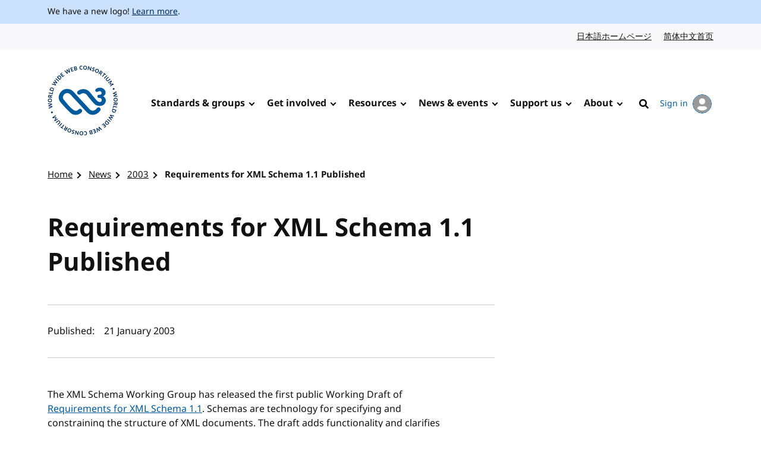

--- FILE ---
content_type: text/html; charset=UTF-8
request_url: https://www.w3.org/news/2003/requirements-for-xml-schema-11-published/
body_size: 4162
content:
<!doctype html>
<html dir="ltr" lang="en" class="no-js">
<head>
    <title>Requirements for XML Schema 1.1 Published | 2003 | News | W3C</title>

<meta charset="utf-8"/>
<meta name="viewport" content="width=device-width, initial-scale=1">

<link rel="home" href="https://www.w3.org/"/>
<link rel="icon" type="image/png" href="https://www.w3.org/assets/logos/w3c-2025/favicons/favicon-32.png"/>
<link rel="apple-touch-icon" type="image/png" href="https://www.w3.org/assets/logos/w3c-2025/favicons/favicon-180.png"/>

<link rel="stylesheet" href="https://www.w3.org/assets/website-2021/styles/core.css?ver=1.5" media="screen"/>

<!--
CSS Mustard Cut
Print (Edge doesn't apply to print otherwise)
Edge, Chrome 39+, Opera 26+, Safari 9+, iOS 9+, Android ~5+, Android UCBrowser ~11.8+
FF 47+
-->
<link rel="stylesheet" id="advanced-stylesheet"
      href="https://www.w3.org/assets/website-2021/styles/advanced.css?ver=1.5" media="
            only print,
            only all and (pointer: fine), only all and (pointer: coarse), only all and (pointer: none),
            only all and (min--moz-device-pixel-ratio:0) and (display-mode:browser), (min--moz-device-pixel-ratio:0) and (display-mode:fullscreen)
        ">
<link rel="stylesheet" href="https://www.w3.org/assets/website-2021/styles/print.css" media="print"/>

<script src="https://www.w3.org/assets/website-2021/js/libraries/fontfaceobserver.js"></script>

<script>
    var myFont = new FontFaceObserver('Noto Sans');

    Promise.all([myFont.load()]).then(function () {
        document.documentElement.className += " fonts-loaded";
    });

    (function () {
        var linkEl = document.getElementById('advanced-stylesheet');
        if (window.matchMedia && window.matchMedia(linkEl.media).matches) {
            var script = document.createElement('script');
            script.src = 'https://www.w3.org/assets/website-2021/js/main.js?ver=1.4';
            script.defer = true;
            document.querySelector('head').appendChild(script);
            (function (H) {
                H.className = H.className.replace(/\bno-js\b/, 'js')
            })(document.documentElement);
        }
    })();
</script>


    <meta name="description" content="The World Wide Web Consortium (W3C) is an international community where Member organizations, a full-time staff, and the public work together to develop Web standards."/>
    <meta name="thumbnail" content="https://www.w3.org/assets/website-2021/images/w3c-opengraph-image.png"/>
    <meta property="og:url" content="https://www.w3.org/news/2003/requirements-for-xml-schema-11-published/"/>
    <meta property="og:type" content="website"/>
    <meta property="og:title" content="Requirements for XML Schema 1.1 Published"/>
    <meta property="og:image" content="https://www.w3.org/assets/website-2021/images/w3c-opengraph-image.png"/>
    <meta property="og:image:width" content="1200"/>
    <meta property="og:image:height" content="630"/>
    <meta property="og:description" content="The World Wide Web Consortium (W3C) is an international community where Member organizations, a full-time staff, and the public work together to develop Web standards."/>
    <meta property="og:site_name" content="W3C"/>
    <meta name="twitter:card" content="summary_large_image"/>
    <meta name="twitter:site" content="w3c"/>
    <meta name="twitter:url" content="https://www.w3.org/news/2003/requirements-for-xml-schema-11-published/"/>
    <meta name="twitter:title" content="Requirements for XML Schema 1.1 Published"/>
    <meta name="twitter:description" content="The World Wide Web Consortium (W3C) is an international community where Member organizations, a full-time staff, and the public work together to develop Web standards."/>
    <meta name="twitter:image" content="https://www.w3.org/assets/website-2021/images/w3c-opengraph-image.png"/>
    
    
                        <link href="/news/feed/" title="W3C - News" rel="alternate" type="application/rss+xml" />
            
    </head>

<body class="post">
<a class="skip-link" href="#main">Skip to content</a>
<div class="grid-wrap">
    <div class="wrap">
        <header class="global-header">
            <span role="status" aria-live="polite"></span>
                            <div class="banner">
    <div class="banner__inner l-center">
                    <p><span lang="en" dir="ltr">We have a new logo! <a href="https://www.w3.org/press-releases/2025/new-logo/">Learn more</a>.</span></p>
            </div>
</div>

                                        
                            <nav id="lang-nav" aria-label="Language options">
        <div class="l-center">
            <div class="l-cluster">
                <ul class="clean-list" role="list">
                        <li><a href="https://www.w3.org/ja/" hreflang="ja" lang="ja">日本語ホームページ<span class="visuallyhidden" lang="en">Japanese website</span></a></li>
                        <li><a href="https://www.w3.org/zh-hans/" hreflang="zh-hans" lang="zh-hans">简体中文首页<span class="visuallyhidden" lang="en">Chinese website</span></a></li>
                </ul>
            </div>
        </div>
    </nav>
            <nav id="global-nav" aria-label="Main">
    <div class="global-nav__inner l-center">
        <a class="logo-link" href="https://www.w3.org/" hreflang="en">
            <span class="logo">
                <img src="https://www.w3.org/assets/logos/w3c-2025/svg/w3c.svg" alt="W3C" role="img"/>
            </span>
            <span class="visuallyhidden">Visit the W3C homepage</span>
        </a>
        <button type="button" class="button button--ghost with-icon--after with-icon--larger" data-trigger="mobile-nav"
                style="display: none;"></button>
        <ul data-component="nav-double-intro">
                <li class="top-nav-item has-children">
                    <a href="https://www.w3.org/standards/" class="nav-link">Standards &amp; groups</a>
                    <div class="nav__submenu" data-nav="submenu" style="display: none;">
                        <div class="l-center">
                            <div class="nav__submenu__intro">
                                <h2 class="nav__submenu__intro__heading">Standards &amp; groups</h2>
                                <div class="nav__submenu__intro__text">
                                        <p>Understand the various specifications, their maturity levels on the web standards track, their adoption, and the groups that develop them.</p>
                                        <a href="https://www.w3.org/standards/">Explore web standards</a>
                                </div>
                            </div>
                            <ul>
                                        <li><a href="https://www.w3.org/standards/about/">About W3C web standards</a></li>
                                        <li><a href="https://www.w3.org/TR/">W3C standards &amp; drafts</a></li>
                                        <li><a href="https://www.w3.org/standards/types/">Types of documents W3C publishes</a></li>
                                        <li><a href="https://www.w3.org/groups/">W3C groups</a></li>
                                        <li><a href="https://www.w3.org/translations/">Translations of W3C standards &amp; drafts</a></li>
                                        <li><a href="https://www.w3.org/standards/review/">Reviews &amp; public feedback</a></li>
                                        <li><a href="https://www.w3.org/get-involved/promote/">Promote web standards</a></li>
                                        <li><a href="https://www.w3.org/liaisons/">Liaisons</a></li>
                                        <li><a href="https://www.w3.org/groups/other/tag/">Technical Architecture Group (TAG)</a></li>
                                </ul>
                        </div>
                    </div>
                </li>
                <li class="top-nav-item has-children">
                    <a href="https://www.w3.org/get-involved/" class="nav-link">Get involved</a>
                    <div class="nav__submenu" data-nav="submenu" style="display: none;">
                        <div class="l-center">
                            <div class="nav__submenu__intro">
                                <h2 class="nav__submenu__intro__heading">Get involved</h2>
                                <div class="nav__submenu__intro__text">
                                        <p>W3C works at the nexus of core technology, industry needs, and societal needs.</p>
                                        <a href="https://www.w3.org/get-involved/">Find ways to get involved</a>
                                </div>
                            </div>
                            <ul>
                                        <li><a href="https://www.w3.org/ecosystems/">Browse our work by industry</a></li>
                                        <li><a href="https://www.w3.org/membership/">Become a Member</a></li>
                                        <li><a href="https://www.w3.org/Member/">Member home (restricted)</a></li>
                                        <li><a href="https://www.w3.org/support-us/">Support us</a></li>
                                        <li><a href="https://www.w3.org/email/">Mailing lists</a></li>
                                        <li><a href="https://www.w3.org/guide/">Participant guidebook</a></li>
                                        <li><a href="https://www.w3.org/about/positive-work-environment/">Positive work environment</a></li>
                                        <li><a href="https://www.w3.org/invited-experts/">Invited Experts</a></li>
                                </ul>
                        </div>
                    </div>
                </li>
                <li class="top-nav-item has-children">
                    <a href="https://www.w3.org/resources/" class="nav-link">Resources</a>
                    <div class="nav__submenu" data-nav="submenu" style="display: none;">
                        <div class="l-center">
                            <div class="nav__submenu__intro">
                                <h2 class="nav__submenu__intro__heading">Resources</h2>
                                <div class="nav__submenu__intro__text">
                                        <p>Master web fundamentals, use our developer tools, or contribute code.</p>
                                        <a href="https://www.w3.org/resources/">Learn from W3C resources</a>
                                </div>
                            </div>
                            <ul>
                                        <li><a href="https://www.w3.org/developers/">Developers</a></li>
                                        <li><a href="https://www.w3.org/developers/tools/">Validators &amp; tools</a></li>
                                        <li><a href="https://www.w3.org/WAI/fundamentals/">Accessibility fundamentals</a></li>
                                        <li><a href="https://www.w3.org/International/i18n-drafts/nav/about">Internationalization (i18n)</a></li>
                                        <li><a href="https://www.w3.org/translations/">Translations of W3C standards &amp; drafts</a></li>
                                        <li><a href="https://www.w3.org/policies/code-of-conduct/">Code of conduct</a></li>
                                        <li><a href="https://www.w3.org/reports/">Reports</a></li>
                                </ul>
                        </div>
                    </div>
                </li>
                <li class="top-nav-item has-children">
                    <a href="https://www.w3.org/news-events/" class="nav-link">News &amp; events</a>
                    <div class="nav__submenu" data-nav="submenu" style="display: none;">
                        <div class="l-center">
                            <div class="nav__submenu__intro">
                                <h2 class="nav__submenu__intro__heading">News &amp; events</h2>
                                <div class="nav__submenu__intro__text">
                                        <p>Recent content across news, blogs, press releases, media; upcoming events.</p>
                                        <a href="https://www.w3.org/news-events/">Explore news &amp; events</a>
                                </div>
                            </div>
                            <ul>
                                        <li><a href="https://www.w3.org/news/">News</a></li>
                                        <li><a href="https://www.w3.org/blog/">Blog</a></li>
                                        <li class="break-after"><a href="https://www.w3.org/press-releases/">Press releases</a></li>
                                        <li><a href="https://www.w3.org/about/press-media/">Press &amp; media</a></li>
                                        <li><a href="https://www.w3.org/events/">Events</a></li>
                                        <li><a href="https://www.w3.org/news-events/w3c-tpac/">Annual W3C Conference (TPAC)</a></li>
                                        <li><a href="https://www.w3.org/policies/code-of-conduct/">Code of conduct</a></li>
                                </ul>
                        </div>
                    </div>
                </li>
                <li class="top-nav-item has-children">
                    <a href="https://www.w3.org/support-us/" class="nav-link">Support us</a>
                    <div class="nav__submenu" data-nav="submenu" style="display: none;">
                        <div class="l-center">
                            <div class="nav__submenu__intro">
                                <h2 class="nav__submenu__intro__heading">Support us</h2>
                                <div class="nav__submenu__intro__text">
                                        <p>Make a huge difference to our operations as a public-interest non-profit, and help us to achieve our vision.</p>
                                        <a href=""></a>
                                </div>
                            </div>
                            <ul>
                                        <li><a href="https://www.w3.org/support-us/">Ways you can support us</a></li>
                                </ul>
                        </div>
                    </div>
                </li>
                <li class="top-nav-item has-children">
                    <a href="https://www.w3.org/about/" class="nav-link">About</a>
                    <div class="nav__submenu" data-nav="submenu" style="display: none;">
                        <div class="l-center">
                            <div class="nav__submenu__intro">
                                <h2 class="nav__submenu__intro__heading">About</h2>
                                <div class="nav__submenu__intro__text">
                                        <p>Understand our values and principles, learn our history, look into our policies, meet our people.</p>
                                        <a href="https://www.w3.org/about/">Find out more about us</a>
                                </div>
                            </div>
                            <ul>
                                        <li><a href="https://www.w3.org/mission/">Our mission</a></li>
                                        <li><a href="https://www.w3.org/support-us/">Support us</a></li>
                                        <li><a href="https://www.w3.org/about/leadership/">Leadership</a></li>
                                        <li><a href="https://www.w3.org/staff/">Staff</a></li>
                                        <li class="break-after"><a href="https://www.w3.org/careers/">Careers</a></li>
                                        <li><a href="https://www.w3.org/about/press-media/">Media kit</a></li>
                                        <li><a href="https://www.w3.org/about/diversity/">Diversity</a></li>
                                        <li><a href="https://www.w3.org/evangelists/">Evangelists</a></li>
                                        <li><a href="https://www.w3.org/about/corporation/">Corporation</a></li>
                                        <li><a href="https://www.w3.org/policies/">Policies &amp; legal information</a></li>
                                        <li><a href="https://www.w3.org/contact/">Contact us</a></li>
                                        <li><a href="https://www.w3.org/help/">Help</a></li>
                                </ul>
                        </div>
                    </div>
                </li>
            <li class="top-nav-item">
                                                                                    <a hreflang="en" href="https://www.w3.org/help/search/" class="nav-link icon-link">
                    <img class="icon" src="https://www.w3.org/assets/website-2021/svg/search.svg" width="24" height="24" alt aria-hidden="true"><span class="hide-at-max-width">Search</span>
                </a>
            </li>
            <li class="top-nav-item">
                <a hreflang="en" href="https://www.w3.org/users/myprofile/" id="account-login-link" class="account-login icon-link with-icon--after">
                    My account
                    <span class="avatar avatar--small icon"><img src="https://www.w3.org/assets/website-2021/svg/avatar.svg" width="24" height="24" alt aria-hidden="true"/></span>
                </a>
            </li>
        </ul>
    </div>
</nav>
        </header>
                        
<nav id="breadcrumb" aria-label="Breadcrumb">
    <div class="l-center">
        <div class="l-cluster">
            <ol class="breadcrumbs clean-list" role="list">
                                                                                <li><a href="/">Home</a></li>

        <li><a href="/news/">News</a></li>

        <li><a href="/news/2003/">2003</a></li>

        <li><a href="/news/2003/requirements-for-xml-schema-11-published/" aria-current="page">Requirements for XML Schema 1.1 Published</a></li>

                            </ol>
        </div>
    </div>
</nav>
                <main id="main" >
                                            

                                

                                

                                

                        	<div class="content">
		<article>
			<h1>Requirements for XML Schema 1.1 Published</h1>
			
			
							<section class="meta">
					<h2 class="visuallyhidden">Author(s) and publish date</h2>
					<dl>
																			<dt>Published:
</dt>
																					<dd>
								<time datetime="2003-01-21T00:00:00+00:00"
									  title="21 January 2003 at 00:00:00">
									21 January 2003
								</time>
							</dd>
											</dl>
									</section>
																				<div class="component component--text">
<div id="x20030121a">
<p>The XML Schema Working
Group has released the first public Working Draft of <a href="/TR/2003/WD-xmlschema-11-req-20030121/">Requirements for XML Schema
1.1</a>. Schemas are technology for specifying and constraining the
structure of XML documents. The draft adds functionality and clarifies
the XML Schema Recommendation <a href="/TR/2001/REC-xmlschema-1-20010502/">Part 1</a> and <a href="/TR/2001/REC-xmlschema-2-20010502/">Part 2</a>. Read about the
<a href="/XML/">XML Activity</a>. </p>
</div>

</div>
																			</article>
								</div>

		<section class="rss">
	<h2 class="txt-jupiter">Related RSS feed</h2>
	<div class="with-icon--before with-icon--larger">
		<img class="icon icon--larger" src="/assets/website-2021/svg/rss.svg" width="30" height="30" alt="" aria-hidden="true">
		<a href="/news/feed">Subscribe to our news feed</a>
	</div>
</section>

                    </main>
        	                    
	    </div>
            <footer class="global-footer">
    <div class="l-center">
        <div class="global-footer__links">
            <div class="l-cluster">
                <ul class="clean-list" role="list">
                        <li><a href="https://www.w3.org/" hreflang="en"><span lang="en" dir="ltr">Home</span></a></li>
                        <li><a href="https://www.w3.org/contact/" hreflang="en"><span lang="en" dir="ltr">Contact</span></a></li>
                        <li><a href="https://www.w3.org/help/" hreflang="en"><span lang="en" dir="ltr">Help</span></a></li>
                        <li><a href="https://www.w3.org/support-us/" hreflang="en"><span lang="en" dir="ltr">Support us</span></a></li>
                        <li><a href="https://www.w3.org/policies/" hreflang="en"><span lang="en" dir="ltr">Legal &amp; Policies</span></a></li>
                        <li><a href="https://www.w3.org/about/corporation/" hreflang="en"><span lang="en" dir="ltr">Corporation</span></a></li>
                        <li><a href="https://status.w3.org/" hreflang="en"><span lang="en" dir="ltr">System Status</span></a></li>
                </ul>
            </div>
            <ul class="clean-list" role="list">
                <li>
                    <a class="with-icon--larger" href="https://w3c.social/@w3c" hreflang="en">
                        <img class="icon icon--larger" src="https://www.w3.org/assets/website-2021/svg/mastodon.svg" width="20" height="20" alt aria-hidden="true" loading="lazy"/>
                        <span class="visuallyhidden"><span lang="en" dir="ltr">W3C on Mastodon</span></span>
                    </a>
                </li>
                <li>
                    <a class="with-icon--larger" href="https://github.com/w3c/" hreflang="en">
                        <img class="icon icon--larger" src="https://www.w3.org/assets/website-2021/svg/github.svg" width="20" height="20" alt aria-hidden="true" loading="lazy"/>
                        <span class="visuallyhidden"><span lang="en" dir="ltr">W3C on GitHub</span></span>
                    </a>
                </li>
            </ul>
        </div>
        <p class="copyright"><span lang="en" dir="ltr">Copyright &copy; 2026 <a href="https://www.w3.org/">World Wide Web Consortium</a>.<br> <abbr title="World Wide Web Consortium">W3C</abbr><sup>&reg;</sup> <a href="https://www.w3.org/policies/#disclaimers">liability</a>, <a href="https://www.w3.org/policies/#trademarks">trademark</a> and <a rel="license" href="https://www.w3.org/copyright/document-license/" title="W3C Document License">permissive license</a> rules apply.</span></p>
    </div>
</footer>
    </div>

    <script src="/assets/website-2021/js/translations-sorting.js"></script>
</body>

</html>


--- FILE ---
content_type: image/svg+xml
request_url: https://www.w3.org/assets/website-2021/svg/mastodon.svg
body_size: -191
content:
<svg xmlns="http://www.w3.org/2000/svg" viewBox="0 0 448 512"><path d="M433 179.11c0-97.2-63.71-125.7-63.71-125.7-62.52-28.7-228.56-28.4-290.48 0 0 0-63.72 28.5-63.72 125.7 0 115.7-6.6 259.4 105.63 289.1 40.51 10.7 75.32 13 103.33 11.4 50.81-2.8 79.32-18.1 79.32-18.1l-1.7-36.9s-36.31 11.4-77.12 10.1c-40.41-1.4-83-4.4-89.63-54a102.54 102.54 0 0 1-.9-13.9c85.63 20.9 158.65 9.1 178.75 6.7 56.12-6.7 105-41.3 111.23-72.9 9.8-49.8 9-121.5 9-121.5zm-75.12 125.2h-46.63v-114.2c0-49.7-64-51.6-64 6.9v62.5h-46.33V197c0-58.5-64-56.6-64-6.9v114.2H90.19c0-122.1-5.2-147.9 18.41-175 25.9-28.9 79.82-30.8 103.83 6.1l11.6 19.5 11.6-19.5c24.11-37.1 78.12-34.8 103.83-6.1 23.71 27.3 18.4 53 18.4 175z"/></svg>